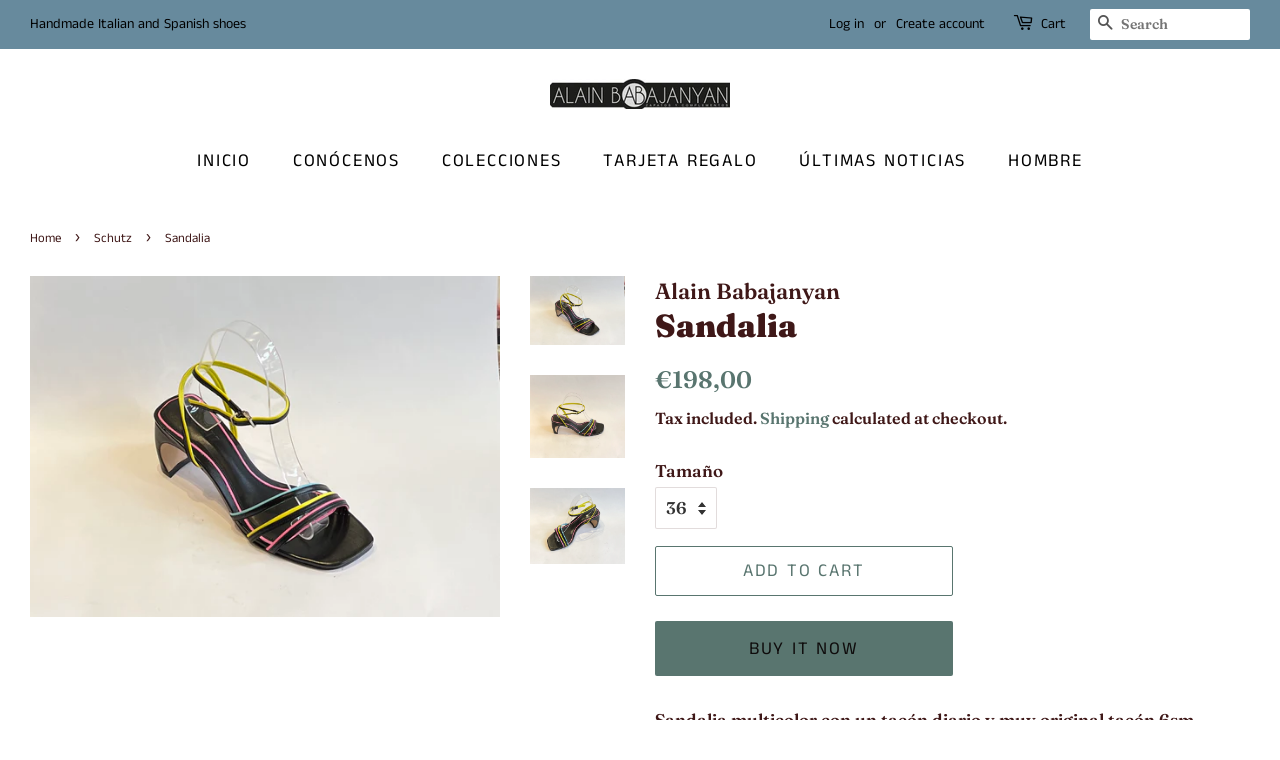

--- FILE ---
content_type: text/html; charset=utf-8
request_url: https://abshoes.es/en/collections/schutz/products/sandalia-3
body_size: 19660
content:
<!doctype html>
<html class="no-js">
<head>

  <!-- Basic page needs ================================================== -->
  <meta charset="utf-8">
  <meta http-equiv="X-UA-Compatible" content="IE=edge,chrome=1">

  
  <link rel="shortcut icon" href="//abshoes.es/cdn/shop/files/91851361-2D8E-447A-86A6-7FFA66CB0DA0_32x32.jpeg?v=1613748894" type="image/png" />
  

  <!-- Title and description ================================================== -->
  <title>
  Sandalia &ndash; Alain Babajanyan 
  </title>

  
  <meta name="description" content="Sandalia multicolor con un tacón diario y muy original tacón 6sm">
  

  <!-- Social meta ================================================== -->
  <!-- /snippets/social-meta-tags.liquid -->




<meta property="og:site_name" content="Alain Babajanyan ">
<meta property="og:url" content="https://abshoes.es/en/products/sandalia-3">
<meta property="og:title" content="Sandalia">
<meta property="og:type" content="product">
<meta property="og:description" content="Sandalia multicolor con un tacón diario y muy original tacón 6sm">

  <meta property="og:price:amount" content="198,00">
  <meta property="og:price:currency" content="EUR">

<meta property="og:image" content="http://abshoes.es/cdn/shop/products/F5E1A1C7-CCEC-4CED-8C27-5B5508D777BE_1200x1200.jpg?v=1677856528"><meta property="og:image" content="http://abshoes.es/cdn/shop/products/3AEADE90-EEA7-42E9-AF7C-7D1AD96A4841_1200x1200.jpg?v=1677856529"><meta property="og:image" content="http://abshoes.es/cdn/shop/products/9F0D2E80-7231-44B9-A65F-291A785184D1_1200x1200.jpg?v=1677856528">
<meta property="og:image:secure_url" content="https://abshoes.es/cdn/shop/products/F5E1A1C7-CCEC-4CED-8C27-5B5508D777BE_1200x1200.jpg?v=1677856528"><meta property="og:image:secure_url" content="https://abshoes.es/cdn/shop/products/3AEADE90-EEA7-42E9-AF7C-7D1AD96A4841_1200x1200.jpg?v=1677856529"><meta property="og:image:secure_url" content="https://abshoes.es/cdn/shop/products/9F0D2E80-7231-44B9-A65F-291A785184D1_1200x1200.jpg?v=1677856528">


<meta name="twitter:card" content="summary_large_image">
<meta name="twitter:title" content="Sandalia">
<meta name="twitter:description" content="Sandalia multicolor con un tacón diario y muy original tacón 6sm">


  <!-- Helpers ================================================== -->
  <link rel="canonical" href="https://abshoes.es/en/products/sandalia-3">
  <meta name="viewport" content="width=device-width,initial-scale=1">
  <meta name="theme-color" content="#59756f">

  <!-- CSS ================================================== -->
  <link href="//abshoes.es/cdn/shop/t/2/assets/timber.scss.css?v=153598745205754790501759260658" rel="stylesheet" type="text/css" media="all" />
  <link href="//abshoes.es/cdn/shop/t/2/assets/theme.scss.css?v=103566350475168981561759260657" rel="stylesheet" type="text/css" media="all" />

  <script>
    window.theme = window.theme || {};

    var theme = {
      strings: {
        addToCart: "Add to Cart",
        soldOut: "Sold Out",
        unavailable: "Unavailable",
        zoomClose: "Close (Esc)",
        zoomPrev: "Previous (Left arrow key)",
        zoomNext: "Next (Right arrow key)",
        addressError: "Error looking up that address",
        addressNoResults: "No results for that address",
        addressQueryLimit: "You have exceeded the Google API usage limit. Consider upgrading to a \u003ca href=\"https:\/\/developers.google.com\/maps\/premium\/usage-limits\"\u003ePremium Plan\u003c\/a\u003e.",
        authError: "There was a problem authenticating your Google Maps API Key."
      },
      settings: {
        // Adding some settings to allow the editor to update correctly when they are changed
        enableWideLayout: true,
        typeAccentTransform: true,
        typeAccentSpacing: true,
        baseFontSize: '17px',
        headerBaseFontSize: '32px',
        accentFontSize: '18px'
      },
      variables: {
        mediaQueryMedium: 'screen and (max-width: 768px)',
        bpSmall: false
      },
      moneyFormat: "€{{amount_with_comma_separator}}"
    }

    document.documentElement.className = document.documentElement.className.replace('no-js', 'supports-js');
  </script>

  <!-- Header hook for plugins ================================================== -->
  <script>window.performance && window.performance.mark && window.performance.mark('shopify.content_for_header.start');</script><meta name="facebook-domain-verification" content="vs8c7v802x5znq0ckdiuxnd7to4xid">
<meta name="facebook-domain-verification" content="pgzg18vf7t8xfqpz1rb6an7dkb6eve">
<meta id="shopify-digital-wallet" name="shopify-digital-wallet" content="/39697612949/digital_wallets/dialog">
<meta name="shopify-checkout-api-token" content="38f3bf0f8b9a35a252ae2547d109be39">
<meta id="in-context-paypal-metadata" data-shop-id="39697612949" data-venmo-supported="false" data-environment="production" data-locale="en_US" data-paypal-v4="true" data-currency="EUR">
<link rel="alternate" hreflang="x-default" href="https://abshoes.es/products/sandalia-3">
<link rel="alternate" hreflang="es" href="https://abshoes.es/products/sandalia-3">
<link rel="alternate" hreflang="en" href="https://abshoes.es/en/products/sandalia-3">
<link rel="alternate" type="application/json+oembed" href="https://abshoes.es/en/products/sandalia-3.oembed">
<script async="async" src="/checkouts/internal/preloads.js?locale=en-ES"></script>
<script id="shopify-features" type="application/json">{"accessToken":"38f3bf0f8b9a35a252ae2547d109be39","betas":["rich-media-storefront-analytics"],"domain":"abshoes.es","predictiveSearch":true,"shopId":39697612949,"locale":"en"}</script>
<script>var Shopify = Shopify || {};
Shopify.shop = "alain-babajanyan.myshopify.com";
Shopify.locale = "en";
Shopify.currency = {"active":"EUR","rate":"1.0"};
Shopify.country = "ES";
Shopify.theme = {"name":"Minimal","id":99877355669,"schema_name":"Minimal","schema_version":"11.7.20","theme_store_id":380,"role":"main"};
Shopify.theme.handle = "null";
Shopify.theme.style = {"id":null,"handle":null};
Shopify.cdnHost = "abshoes.es/cdn";
Shopify.routes = Shopify.routes || {};
Shopify.routes.root = "/en/";</script>
<script type="module">!function(o){(o.Shopify=o.Shopify||{}).modules=!0}(window);</script>
<script>!function(o){function n(){var o=[];function n(){o.push(Array.prototype.slice.apply(arguments))}return n.q=o,n}var t=o.Shopify=o.Shopify||{};t.loadFeatures=n(),t.autoloadFeatures=n()}(window);</script>
<script id="shop-js-analytics" type="application/json">{"pageType":"product"}</script>
<script defer="defer" async type="module" src="//abshoes.es/cdn/shopifycloud/shop-js/modules/v2/client.init-shop-cart-sync_BN7fPSNr.en.esm.js"></script>
<script defer="defer" async type="module" src="//abshoes.es/cdn/shopifycloud/shop-js/modules/v2/chunk.common_Cbph3Kss.esm.js"></script>
<script defer="defer" async type="module" src="//abshoes.es/cdn/shopifycloud/shop-js/modules/v2/chunk.modal_DKumMAJ1.esm.js"></script>
<script type="module">
  await import("//abshoes.es/cdn/shopifycloud/shop-js/modules/v2/client.init-shop-cart-sync_BN7fPSNr.en.esm.js");
await import("//abshoes.es/cdn/shopifycloud/shop-js/modules/v2/chunk.common_Cbph3Kss.esm.js");
await import("//abshoes.es/cdn/shopifycloud/shop-js/modules/v2/chunk.modal_DKumMAJ1.esm.js");

  window.Shopify.SignInWithShop?.initShopCartSync?.({"fedCMEnabled":true,"windoidEnabled":true});

</script>
<script>(function() {
  var isLoaded = false;
  function asyncLoad() {
    if (isLoaded) return;
    isLoaded = true;
    var urls = ["https:\/\/gtranslate.io\/shopify\/gtranslate.js?shop=alain-babajanyan.myshopify.com"];
    for (var i = 0; i < urls.length; i++) {
      var s = document.createElement('script');
      s.type = 'text/javascript';
      s.async = true;
      s.src = urls[i];
      var x = document.getElementsByTagName('script')[0];
      x.parentNode.insertBefore(s, x);
    }
  };
  if(window.attachEvent) {
    window.attachEvent('onload', asyncLoad);
  } else {
    window.addEventListener('load', asyncLoad, false);
  }
})();</script>
<script id="__st">var __st={"a":39697612949,"offset":3600,"reqid":"305079a1-7e0d-4946-95c5-2d03ead1ea0d-1769990457","pageurl":"abshoes.es\/en\/collections\/schutz\/products\/sandalia-3","u":"157cc4591377","p":"product","rtyp":"product","rid":7848153481365};</script>
<script>window.ShopifyPaypalV4VisibilityTracking = true;</script>
<script id="captcha-bootstrap">!function(){'use strict';const t='contact',e='account',n='new_comment',o=[[t,t],['blogs',n],['comments',n],[t,'customer']],c=[[e,'customer_login'],[e,'guest_login'],[e,'recover_customer_password'],[e,'create_customer']],r=t=>t.map((([t,e])=>`form[action*='/${t}']:not([data-nocaptcha='true']) input[name='form_type'][value='${e}']`)).join(','),a=t=>()=>t?[...document.querySelectorAll(t)].map((t=>t.form)):[];function s(){const t=[...o],e=r(t);return a(e)}const i='password',u='form_key',d=['recaptcha-v3-token','g-recaptcha-response','h-captcha-response',i],f=()=>{try{return window.sessionStorage}catch{return}},m='__shopify_v',_=t=>t.elements[u];function p(t,e,n=!1){try{const o=window.sessionStorage,c=JSON.parse(o.getItem(e)),{data:r}=function(t){const{data:e,action:n}=t;return t[m]||n?{data:e,action:n}:{data:t,action:n}}(c);for(const[e,n]of Object.entries(r))t.elements[e]&&(t.elements[e].value=n);n&&o.removeItem(e)}catch(o){console.error('form repopulation failed',{error:o})}}const l='form_type',E='cptcha';function T(t){t.dataset[E]=!0}const w=window,h=w.document,L='Shopify',v='ce_forms',y='captcha';let A=!1;((t,e)=>{const n=(g='f06e6c50-85a8-45c8-87d0-21a2b65856fe',I='https://cdn.shopify.com/shopifycloud/storefront-forms-hcaptcha/ce_storefront_forms_captcha_hcaptcha.v1.5.2.iife.js',D={infoText:'Protected by hCaptcha',privacyText:'Privacy',termsText:'Terms'},(t,e,n)=>{const o=w[L][v],c=o.bindForm;if(c)return c(t,g,e,D).then(n);var r;o.q.push([[t,g,e,D],n]),r=I,A||(h.body.append(Object.assign(h.createElement('script'),{id:'captcha-provider',async:!0,src:r})),A=!0)});var g,I,D;w[L]=w[L]||{},w[L][v]=w[L][v]||{},w[L][v].q=[],w[L][y]=w[L][y]||{},w[L][y].protect=function(t,e){n(t,void 0,e),T(t)},Object.freeze(w[L][y]),function(t,e,n,w,h,L){const[v,y,A,g]=function(t,e,n){const i=e?o:[],u=t?c:[],d=[...i,...u],f=r(d),m=r(i),_=r(d.filter((([t,e])=>n.includes(e))));return[a(f),a(m),a(_),s()]}(w,h,L),I=t=>{const e=t.target;return e instanceof HTMLFormElement?e:e&&e.form},D=t=>v().includes(t);t.addEventListener('submit',(t=>{const e=I(t);if(!e)return;const n=D(e)&&!e.dataset.hcaptchaBound&&!e.dataset.recaptchaBound,o=_(e),c=g().includes(e)&&(!o||!o.value);(n||c)&&t.preventDefault(),c&&!n&&(function(t){try{if(!f())return;!function(t){const e=f();if(!e)return;const n=_(t);if(!n)return;const o=n.value;o&&e.removeItem(o)}(t);const e=Array.from(Array(32),(()=>Math.random().toString(36)[2])).join('');!function(t,e){_(t)||t.append(Object.assign(document.createElement('input'),{type:'hidden',name:u})),t.elements[u].value=e}(t,e),function(t,e){const n=f();if(!n)return;const o=[...t.querySelectorAll(`input[type='${i}']`)].map((({name:t})=>t)),c=[...d,...o],r={};for(const[a,s]of new FormData(t).entries())c.includes(a)||(r[a]=s);n.setItem(e,JSON.stringify({[m]:1,action:t.action,data:r}))}(t,e)}catch(e){console.error('failed to persist form',e)}}(e),e.submit())}));const S=(t,e)=>{t&&!t.dataset[E]&&(n(t,e.some((e=>e===t))),T(t))};for(const o of['focusin','change'])t.addEventListener(o,(t=>{const e=I(t);D(e)&&S(e,y())}));const B=e.get('form_key'),M=e.get(l),P=B&&M;t.addEventListener('DOMContentLoaded',(()=>{const t=y();if(P)for(const e of t)e.elements[l].value===M&&p(e,B);[...new Set([...A(),...v().filter((t=>'true'===t.dataset.shopifyCaptcha))])].forEach((e=>S(e,t)))}))}(h,new URLSearchParams(w.location.search),n,t,e,['guest_login'])})(!0,!0)}();</script>
<script integrity="sha256-4kQ18oKyAcykRKYeNunJcIwy7WH5gtpwJnB7kiuLZ1E=" data-source-attribution="shopify.loadfeatures" defer="defer" src="//abshoes.es/cdn/shopifycloud/storefront/assets/storefront/load_feature-a0a9edcb.js" crossorigin="anonymous"></script>
<script data-source-attribution="shopify.dynamic_checkout.dynamic.init">var Shopify=Shopify||{};Shopify.PaymentButton=Shopify.PaymentButton||{isStorefrontPortableWallets:!0,init:function(){window.Shopify.PaymentButton.init=function(){};var t=document.createElement("script");t.src="https://abshoes.es/cdn/shopifycloud/portable-wallets/latest/portable-wallets.en.js",t.type="module",document.head.appendChild(t)}};
</script>
<script data-source-attribution="shopify.dynamic_checkout.buyer_consent">
  function portableWalletsHideBuyerConsent(e){var t=document.getElementById("shopify-buyer-consent"),n=document.getElementById("shopify-subscription-policy-button");t&&n&&(t.classList.add("hidden"),t.setAttribute("aria-hidden","true"),n.removeEventListener("click",e))}function portableWalletsShowBuyerConsent(e){var t=document.getElementById("shopify-buyer-consent"),n=document.getElementById("shopify-subscription-policy-button");t&&n&&(t.classList.remove("hidden"),t.removeAttribute("aria-hidden"),n.addEventListener("click",e))}window.Shopify?.PaymentButton&&(window.Shopify.PaymentButton.hideBuyerConsent=portableWalletsHideBuyerConsent,window.Shopify.PaymentButton.showBuyerConsent=portableWalletsShowBuyerConsent);
</script>
<script>
  function portableWalletsCleanup(e){e&&e.src&&console.error("Failed to load portable wallets script "+e.src);var t=document.querySelectorAll("shopify-accelerated-checkout .shopify-payment-button__skeleton, shopify-accelerated-checkout-cart .wallet-cart-button__skeleton"),e=document.getElementById("shopify-buyer-consent");for(let e=0;e<t.length;e++)t[e].remove();e&&e.remove()}function portableWalletsNotLoadedAsModule(e){e instanceof ErrorEvent&&"string"==typeof e.message&&e.message.includes("import.meta")&&"string"==typeof e.filename&&e.filename.includes("portable-wallets")&&(window.removeEventListener("error",portableWalletsNotLoadedAsModule),window.Shopify.PaymentButton.failedToLoad=e,"loading"===document.readyState?document.addEventListener("DOMContentLoaded",window.Shopify.PaymentButton.init):window.Shopify.PaymentButton.init())}window.addEventListener("error",portableWalletsNotLoadedAsModule);
</script>

<script type="module" src="https://abshoes.es/cdn/shopifycloud/portable-wallets/latest/portable-wallets.en.js" onError="portableWalletsCleanup(this)" crossorigin="anonymous"></script>
<script nomodule>
  document.addEventListener("DOMContentLoaded", portableWalletsCleanup);
</script>

<link id="shopify-accelerated-checkout-styles" rel="stylesheet" media="screen" href="https://abshoes.es/cdn/shopifycloud/portable-wallets/latest/accelerated-checkout-backwards-compat.css" crossorigin="anonymous">
<style id="shopify-accelerated-checkout-cart">
        #shopify-buyer-consent {
  margin-top: 1em;
  display: inline-block;
  width: 100%;
}

#shopify-buyer-consent.hidden {
  display: none;
}

#shopify-subscription-policy-button {
  background: none;
  border: none;
  padding: 0;
  text-decoration: underline;
  font-size: inherit;
  cursor: pointer;
}

#shopify-subscription-policy-button::before {
  box-shadow: none;
}

      </style>

<script>window.performance && window.performance.mark && window.performance.mark('shopify.content_for_header.end');</script>

  <script src="//abshoes.es/cdn/shop/t/2/assets/jquery-2.2.3.min.js?v=58211863146907186831590512823" type="text/javascript"></script>

  <script src="//abshoes.es/cdn/shop/t/2/assets/lazysizes.min.js?v=155223123402716617051590512824" async="async"></script>

  
  

<link href="https://monorail-edge.shopifysvc.com" rel="dns-prefetch">
<script>(function(){if ("sendBeacon" in navigator && "performance" in window) {try {var session_token_from_headers = performance.getEntriesByType('navigation')[0].serverTiming.find(x => x.name == '_s').description;} catch {var session_token_from_headers = undefined;}var session_cookie_matches = document.cookie.match(/_shopify_s=([^;]*)/);var session_token_from_cookie = session_cookie_matches && session_cookie_matches.length === 2 ? session_cookie_matches[1] : "";var session_token = session_token_from_headers || session_token_from_cookie || "";function handle_abandonment_event(e) {var entries = performance.getEntries().filter(function(entry) {return /monorail-edge.shopifysvc.com/.test(entry.name);});if (!window.abandonment_tracked && entries.length === 0) {window.abandonment_tracked = true;var currentMs = Date.now();var navigation_start = performance.timing.navigationStart;var payload = {shop_id: 39697612949,url: window.location.href,navigation_start,duration: currentMs - navigation_start,session_token,page_type: "product"};window.navigator.sendBeacon("https://monorail-edge.shopifysvc.com/v1/produce", JSON.stringify({schema_id: "online_store_buyer_site_abandonment/1.1",payload: payload,metadata: {event_created_at_ms: currentMs,event_sent_at_ms: currentMs}}));}}window.addEventListener('pagehide', handle_abandonment_event);}}());</script>
<script id="web-pixels-manager-setup">(function e(e,d,r,n,o){if(void 0===o&&(o={}),!Boolean(null===(a=null===(i=window.Shopify)||void 0===i?void 0:i.analytics)||void 0===a?void 0:a.replayQueue)){var i,a;window.Shopify=window.Shopify||{};var t=window.Shopify;t.analytics=t.analytics||{};var s=t.analytics;s.replayQueue=[],s.publish=function(e,d,r){return s.replayQueue.push([e,d,r]),!0};try{self.performance.mark("wpm:start")}catch(e){}var l=function(){var e={modern:/Edge?\/(1{2}[4-9]|1[2-9]\d|[2-9]\d{2}|\d{4,})\.\d+(\.\d+|)|Firefox\/(1{2}[4-9]|1[2-9]\d|[2-9]\d{2}|\d{4,})\.\d+(\.\d+|)|Chrom(ium|e)\/(9{2}|\d{3,})\.\d+(\.\d+|)|(Maci|X1{2}).+ Version\/(15\.\d+|(1[6-9]|[2-9]\d|\d{3,})\.\d+)([,.]\d+|)( \(\w+\)|)( Mobile\/\w+|) Safari\/|Chrome.+OPR\/(9{2}|\d{3,})\.\d+\.\d+|(CPU[ +]OS|iPhone[ +]OS|CPU[ +]iPhone|CPU IPhone OS|CPU iPad OS)[ +]+(15[._]\d+|(1[6-9]|[2-9]\d|\d{3,})[._]\d+)([._]\d+|)|Android:?[ /-](13[3-9]|1[4-9]\d|[2-9]\d{2}|\d{4,})(\.\d+|)(\.\d+|)|Android.+Firefox\/(13[5-9]|1[4-9]\d|[2-9]\d{2}|\d{4,})\.\d+(\.\d+|)|Android.+Chrom(ium|e)\/(13[3-9]|1[4-9]\d|[2-9]\d{2}|\d{4,})\.\d+(\.\d+|)|SamsungBrowser\/([2-9]\d|\d{3,})\.\d+/,legacy:/Edge?\/(1[6-9]|[2-9]\d|\d{3,})\.\d+(\.\d+|)|Firefox\/(5[4-9]|[6-9]\d|\d{3,})\.\d+(\.\d+|)|Chrom(ium|e)\/(5[1-9]|[6-9]\d|\d{3,})\.\d+(\.\d+|)([\d.]+$|.*Safari\/(?![\d.]+ Edge\/[\d.]+$))|(Maci|X1{2}).+ Version\/(10\.\d+|(1[1-9]|[2-9]\d|\d{3,})\.\d+)([,.]\d+|)( \(\w+\)|)( Mobile\/\w+|) Safari\/|Chrome.+OPR\/(3[89]|[4-9]\d|\d{3,})\.\d+\.\d+|(CPU[ +]OS|iPhone[ +]OS|CPU[ +]iPhone|CPU IPhone OS|CPU iPad OS)[ +]+(10[._]\d+|(1[1-9]|[2-9]\d|\d{3,})[._]\d+)([._]\d+|)|Android:?[ /-](13[3-9]|1[4-9]\d|[2-9]\d{2}|\d{4,})(\.\d+|)(\.\d+|)|Mobile Safari.+OPR\/([89]\d|\d{3,})\.\d+\.\d+|Android.+Firefox\/(13[5-9]|1[4-9]\d|[2-9]\d{2}|\d{4,})\.\d+(\.\d+|)|Android.+Chrom(ium|e)\/(13[3-9]|1[4-9]\d|[2-9]\d{2}|\d{4,})\.\d+(\.\d+|)|Android.+(UC? ?Browser|UCWEB|U3)[ /]?(15\.([5-9]|\d{2,})|(1[6-9]|[2-9]\d|\d{3,})\.\d+)\.\d+|SamsungBrowser\/(5\.\d+|([6-9]|\d{2,})\.\d+)|Android.+MQ{2}Browser\/(14(\.(9|\d{2,})|)|(1[5-9]|[2-9]\d|\d{3,})(\.\d+|))(\.\d+|)|K[Aa][Ii]OS\/(3\.\d+|([4-9]|\d{2,})\.\d+)(\.\d+|)/},d=e.modern,r=e.legacy,n=navigator.userAgent;return n.match(d)?"modern":n.match(r)?"legacy":"unknown"}(),u="modern"===l?"modern":"legacy",c=(null!=n?n:{modern:"",legacy:""})[u],f=function(e){return[e.baseUrl,"/wpm","/b",e.hashVersion,"modern"===e.buildTarget?"m":"l",".js"].join("")}({baseUrl:d,hashVersion:r,buildTarget:u}),m=function(e){var d=e.version,r=e.bundleTarget,n=e.surface,o=e.pageUrl,i=e.monorailEndpoint;return{emit:function(e){var a=e.status,t=e.errorMsg,s=(new Date).getTime(),l=JSON.stringify({metadata:{event_sent_at_ms:s},events:[{schema_id:"web_pixels_manager_load/3.1",payload:{version:d,bundle_target:r,page_url:o,status:a,surface:n,error_msg:t},metadata:{event_created_at_ms:s}}]});if(!i)return console&&console.warn&&console.warn("[Web Pixels Manager] No Monorail endpoint provided, skipping logging."),!1;try{return self.navigator.sendBeacon.bind(self.navigator)(i,l)}catch(e){}var u=new XMLHttpRequest;try{return u.open("POST",i,!0),u.setRequestHeader("Content-Type","text/plain"),u.send(l),!0}catch(e){return console&&console.warn&&console.warn("[Web Pixels Manager] Got an unhandled error while logging to Monorail."),!1}}}}({version:r,bundleTarget:l,surface:e.surface,pageUrl:self.location.href,monorailEndpoint:e.monorailEndpoint});try{o.browserTarget=l,function(e){var d=e.src,r=e.async,n=void 0===r||r,o=e.onload,i=e.onerror,a=e.sri,t=e.scriptDataAttributes,s=void 0===t?{}:t,l=document.createElement("script"),u=document.querySelector("head"),c=document.querySelector("body");if(l.async=n,l.src=d,a&&(l.integrity=a,l.crossOrigin="anonymous"),s)for(var f in s)if(Object.prototype.hasOwnProperty.call(s,f))try{l.dataset[f]=s[f]}catch(e){}if(o&&l.addEventListener("load",o),i&&l.addEventListener("error",i),u)u.appendChild(l);else{if(!c)throw new Error("Did not find a head or body element to append the script");c.appendChild(l)}}({src:f,async:!0,onload:function(){if(!function(){var e,d;return Boolean(null===(d=null===(e=window.Shopify)||void 0===e?void 0:e.analytics)||void 0===d?void 0:d.initialized)}()){var d=window.webPixelsManager.init(e)||void 0;if(d){var r=window.Shopify.analytics;r.replayQueue.forEach((function(e){var r=e[0],n=e[1],o=e[2];d.publishCustomEvent(r,n,o)})),r.replayQueue=[],r.publish=d.publishCustomEvent,r.visitor=d.visitor,r.initialized=!0}}},onerror:function(){return m.emit({status:"failed",errorMsg:"".concat(f," has failed to load")})},sri:function(e){var d=/^sha384-[A-Za-z0-9+/=]+$/;return"string"==typeof e&&d.test(e)}(c)?c:"",scriptDataAttributes:o}),m.emit({status:"loading"})}catch(e){m.emit({status:"failed",errorMsg:(null==e?void 0:e.message)||"Unknown error"})}}})({shopId: 39697612949,storefrontBaseUrl: "https://abshoes.es",extensionsBaseUrl: "https://extensions.shopifycdn.com/cdn/shopifycloud/web-pixels-manager",monorailEndpoint: "https://monorail-edge.shopifysvc.com/unstable/produce_batch",surface: "storefront-renderer",enabledBetaFlags: ["2dca8a86"],webPixelsConfigList: [{"id":"943128918","configuration":"{\"config\":\"{\\\"pixel_id\\\":\\\"G-FMCC1KS31N\\\",\\\"gtag_events\\\":[{\\\"type\\\":\\\"purchase\\\",\\\"action_label\\\":\\\"G-FMCC1KS31N\\\"},{\\\"type\\\":\\\"page_view\\\",\\\"action_label\\\":\\\"G-FMCC1KS31N\\\"},{\\\"type\\\":\\\"view_item\\\",\\\"action_label\\\":\\\"G-FMCC1KS31N\\\"},{\\\"type\\\":\\\"search\\\",\\\"action_label\\\":\\\"G-FMCC1KS31N\\\"},{\\\"type\\\":\\\"add_to_cart\\\",\\\"action_label\\\":\\\"G-FMCC1KS31N\\\"},{\\\"type\\\":\\\"begin_checkout\\\",\\\"action_label\\\":\\\"G-FMCC1KS31N\\\"},{\\\"type\\\":\\\"add_payment_info\\\",\\\"action_label\\\":\\\"G-FMCC1KS31N\\\"}],\\\"enable_monitoring_mode\\\":false}\"}","eventPayloadVersion":"v1","runtimeContext":"OPEN","scriptVersion":"b2a88bafab3e21179ed38636efcd8a93","type":"APP","apiClientId":1780363,"privacyPurposes":[],"dataSharingAdjustments":{"protectedCustomerApprovalScopes":["read_customer_address","read_customer_email","read_customer_name","read_customer_personal_data","read_customer_phone"]}},{"id":"298844502","configuration":"{\"pixel_id\":\"2665399263682273\",\"pixel_type\":\"facebook_pixel\",\"metaapp_system_user_token\":\"-\"}","eventPayloadVersion":"v1","runtimeContext":"OPEN","scriptVersion":"ca16bc87fe92b6042fbaa3acc2fbdaa6","type":"APP","apiClientId":2329312,"privacyPurposes":["ANALYTICS","MARKETING","SALE_OF_DATA"],"dataSharingAdjustments":{"protectedCustomerApprovalScopes":["read_customer_address","read_customer_email","read_customer_name","read_customer_personal_data","read_customer_phone"]}},{"id":"199131478","eventPayloadVersion":"v1","runtimeContext":"LAX","scriptVersion":"1","type":"CUSTOM","privacyPurposes":["ANALYTICS"],"name":"Google Analytics tag (migrated)"},{"id":"shopify-app-pixel","configuration":"{}","eventPayloadVersion":"v1","runtimeContext":"STRICT","scriptVersion":"0450","apiClientId":"shopify-pixel","type":"APP","privacyPurposes":["ANALYTICS","MARKETING"]},{"id":"shopify-custom-pixel","eventPayloadVersion":"v1","runtimeContext":"LAX","scriptVersion":"0450","apiClientId":"shopify-pixel","type":"CUSTOM","privacyPurposes":["ANALYTICS","MARKETING"]}],isMerchantRequest: false,initData: {"shop":{"name":"Alain Babajanyan ","paymentSettings":{"currencyCode":"EUR"},"myshopifyDomain":"alain-babajanyan.myshopify.com","countryCode":"ES","storefrontUrl":"https:\/\/abshoes.es\/en"},"customer":null,"cart":null,"checkout":null,"productVariants":[{"price":{"amount":198.0,"currencyCode":"EUR"},"product":{"title":"Sandalia","vendor":"Alain Babajanyan","id":"7848153481365","untranslatedTitle":"Sandalia","url":"\/en\/products\/sandalia-3","type":"sandalia"},"id":"43281179148437","image":{"src":"\/\/abshoes.es\/cdn\/shop\/products\/F5E1A1C7-CCEC-4CED-8C27-5B5508D777BE.jpg?v=1677856528"},"sku":"40002","title":"36","untranslatedTitle":"36"},{"price":{"amount":198.0,"currencyCode":"EUR"},"product":{"title":"Sandalia","vendor":"Alain Babajanyan","id":"7848153481365","untranslatedTitle":"Sandalia","url":"\/en\/products\/sandalia-3","type":"sandalia"},"id":"43281179181205","image":{"src":"\/\/abshoes.es\/cdn\/shop\/products\/F5E1A1C7-CCEC-4CED-8C27-5B5508D777BE.jpg?v=1677856528"},"sku":"40003","title":"37","untranslatedTitle":"37"},{"price":{"amount":198.0,"currencyCode":"EUR"},"product":{"title":"Sandalia","vendor":"Alain Babajanyan","id":"7848153481365","untranslatedTitle":"Sandalia","url":"\/en\/products\/sandalia-3","type":"sandalia"},"id":"43281179213973","image":{"src":"\/\/abshoes.es\/cdn\/shop\/products\/F5E1A1C7-CCEC-4CED-8C27-5B5508D777BE.jpg?v=1677856528"},"sku":"40004","title":"38","untranslatedTitle":"38"},{"price":{"amount":198.0,"currencyCode":"EUR"},"product":{"title":"Sandalia","vendor":"Alain Babajanyan","id":"7848153481365","untranslatedTitle":"Sandalia","url":"\/en\/products\/sandalia-3","type":"sandalia"},"id":"43281179246741","image":{"src":"\/\/abshoes.es\/cdn\/shop\/products\/F5E1A1C7-CCEC-4CED-8C27-5B5508D777BE.jpg?v=1677856528"},"sku":"40005","title":"39","untranslatedTitle":"39"},{"price":{"amount":198.0,"currencyCode":"EUR"},"product":{"title":"Sandalia","vendor":"Alain Babajanyan","id":"7848153481365","untranslatedTitle":"Sandalia","url":"\/en\/products\/sandalia-3","type":"sandalia"},"id":"43281179279509","image":{"src":"\/\/abshoes.es\/cdn\/shop\/products\/F5E1A1C7-CCEC-4CED-8C27-5B5508D777BE.jpg?v=1677856528"},"sku":"40006","title":"40","untranslatedTitle":"40"}],"purchasingCompany":null},},"https://abshoes.es/cdn","1d2a099fw23dfb22ep557258f5m7a2edbae",{"modern":"","legacy":""},{"shopId":"39697612949","storefrontBaseUrl":"https:\/\/abshoes.es","extensionBaseUrl":"https:\/\/extensions.shopifycdn.com\/cdn\/shopifycloud\/web-pixels-manager","surface":"storefront-renderer","enabledBetaFlags":"[\"2dca8a86\"]","isMerchantRequest":"false","hashVersion":"1d2a099fw23dfb22ep557258f5m7a2edbae","publish":"custom","events":"[[\"page_viewed\",{}],[\"product_viewed\",{\"productVariant\":{\"price\":{\"amount\":198.0,\"currencyCode\":\"EUR\"},\"product\":{\"title\":\"Sandalia\",\"vendor\":\"Alain Babajanyan\",\"id\":\"7848153481365\",\"untranslatedTitle\":\"Sandalia\",\"url\":\"\/en\/products\/sandalia-3\",\"type\":\"sandalia\"},\"id\":\"43281179148437\",\"image\":{\"src\":\"\/\/abshoes.es\/cdn\/shop\/products\/F5E1A1C7-CCEC-4CED-8C27-5B5508D777BE.jpg?v=1677856528\"},\"sku\":\"40002\",\"title\":\"36\",\"untranslatedTitle\":\"36\"}}]]"});</script><script>
  window.ShopifyAnalytics = window.ShopifyAnalytics || {};
  window.ShopifyAnalytics.meta = window.ShopifyAnalytics.meta || {};
  window.ShopifyAnalytics.meta.currency = 'EUR';
  var meta = {"product":{"id":7848153481365,"gid":"gid:\/\/shopify\/Product\/7848153481365","vendor":"Alain Babajanyan","type":"sandalia","handle":"sandalia-3","variants":[{"id":43281179148437,"price":19800,"name":"Sandalia - 36","public_title":"36","sku":"40002"},{"id":43281179181205,"price":19800,"name":"Sandalia - 37","public_title":"37","sku":"40003"},{"id":43281179213973,"price":19800,"name":"Sandalia - 38","public_title":"38","sku":"40004"},{"id":43281179246741,"price":19800,"name":"Sandalia - 39","public_title":"39","sku":"40005"},{"id":43281179279509,"price":19800,"name":"Sandalia - 40","public_title":"40","sku":"40006"}],"remote":false},"page":{"pageType":"product","resourceType":"product","resourceId":7848153481365,"requestId":"305079a1-7e0d-4946-95c5-2d03ead1ea0d-1769990457"}};
  for (var attr in meta) {
    window.ShopifyAnalytics.meta[attr] = meta[attr];
  }
</script>
<script class="analytics">
  (function () {
    var customDocumentWrite = function(content) {
      var jquery = null;

      if (window.jQuery) {
        jquery = window.jQuery;
      } else if (window.Checkout && window.Checkout.$) {
        jquery = window.Checkout.$;
      }

      if (jquery) {
        jquery('body').append(content);
      }
    };

    var hasLoggedConversion = function(token) {
      if (token) {
        return document.cookie.indexOf('loggedConversion=' + token) !== -1;
      }
      return false;
    }

    var setCookieIfConversion = function(token) {
      if (token) {
        var twoMonthsFromNow = new Date(Date.now());
        twoMonthsFromNow.setMonth(twoMonthsFromNow.getMonth() + 2);

        document.cookie = 'loggedConversion=' + token + '; expires=' + twoMonthsFromNow;
      }
    }

    var trekkie = window.ShopifyAnalytics.lib = window.trekkie = window.trekkie || [];
    if (trekkie.integrations) {
      return;
    }
    trekkie.methods = [
      'identify',
      'page',
      'ready',
      'track',
      'trackForm',
      'trackLink'
    ];
    trekkie.factory = function(method) {
      return function() {
        var args = Array.prototype.slice.call(arguments);
        args.unshift(method);
        trekkie.push(args);
        return trekkie;
      };
    };
    for (var i = 0; i < trekkie.methods.length; i++) {
      var key = trekkie.methods[i];
      trekkie[key] = trekkie.factory(key);
    }
    trekkie.load = function(config) {
      trekkie.config = config || {};
      trekkie.config.initialDocumentCookie = document.cookie;
      var first = document.getElementsByTagName('script')[0];
      var script = document.createElement('script');
      script.type = 'text/javascript';
      script.onerror = function(e) {
        var scriptFallback = document.createElement('script');
        scriptFallback.type = 'text/javascript';
        scriptFallback.onerror = function(error) {
                var Monorail = {
      produce: function produce(monorailDomain, schemaId, payload) {
        var currentMs = new Date().getTime();
        var event = {
          schema_id: schemaId,
          payload: payload,
          metadata: {
            event_created_at_ms: currentMs,
            event_sent_at_ms: currentMs
          }
        };
        return Monorail.sendRequest("https://" + monorailDomain + "/v1/produce", JSON.stringify(event));
      },
      sendRequest: function sendRequest(endpointUrl, payload) {
        // Try the sendBeacon API
        if (window && window.navigator && typeof window.navigator.sendBeacon === 'function' && typeof window.Blob === 'function' && !Monorail.isIos12()) {
          var blobData = new window.Blob([payload], {
            type: 'text/plain'
          });

          if (window.navigator.sendBeacon(endpointUrl, blobData)) {
            return true;
          } // sendBeacon was not successful

        } // XHR beacon

        var xhr = new XMLHttpRequest();

        try {
          xhr.open('POST', endpointUrl);
          xhr.setRequestHeader('Content-Type', 'text/plain');
          xhr.send(payload);
        } catch (e) {
          console.log(e);
        }

        return false;
      },
      isIos12: function isIos12() {
        return window.navigator.userAgent.lastIndexOf('iPhone; CPU iPhone OS 12_') !== -1 || window.navigator.userAgent.lastIndexOf('iPad; CPU OS 12_') !== -1;
      }
    };
    Monorail.produce('monorail-edge.shopifysvc.com',
      'trekkie_storefront_load_errors/1.1',
      {shop_id: 39697612949,
      theme_id: 99877355669,
      app_name: "storefront",
      context_url: window.location.href,
      source_url: "//abshoes.es/cdn/s/trekkie.storefront.c59ea00e0474b293ae6629561379568a2d7c4bba.min.js"});

        };
        scriptFallback.async = true;
        scriptFallback.src = '//abshoes.es/cdn/s/trekkie.storefront.c59ea00e0474b293ae6629561379568a2d7c4bba.min.js';
        first.parentNode.insertBefore(scriptFallback, first);
      };
      script.async = true;
      script.src = '//abshoes.es/cdn/s/trekkie.storefront.c59ea00e0474b293ae6629561379568a2d7c4bba.min.js';
      first.parentNode.insertBefore(script, first);
    };
    trekkie.load(
      {"Trekkie":{"appName":"storefront","development":false,"defaultAttributes":{"shopId":39697612949,"isMerchantRequest":null,"themeId":99877355669,"themeCityHash":"9380807202767990173","contentLanguage":"en","currency":"EUR","eventMetadataId":"004c6929-6621-4f94-8cd6-dba68ac557e3"},"isServerSideCookieWritingEnabled":true,"monorailRegion":"shop_domain","enabledBetaFlags":["65f19447","b5387b81"]},"Session Attribution":{},"S2S":{"facebookCapiEnabled":true,"source":"trekkie-storefront-renderer","apiClientId":580111}}
    );

    var loaded = false;
    trekkie.ready(function() {
      if (loaded) return;
      loaded = true;

      window.ShopifyAnalytics.lib = window.trekkie;

      var originalDocumentWrite = document.write;
      document.write = customDocumentWrite;
      try { window.ShopifyAnalytics.merchantGoogleAnalytics.call(this); } catch(error) {};
      document.write = originalDocumentWrite;

      window.ShopifyAnalytics.lib.page(null,{"pageType":"product","resourceType":"product","resourceId":7848153481365,"requestId":"305079a1-7e0d-4946-95c5-2d03ead1ea0d-1769990457","shopifyEmitted":true});

      var match = window.location.pathname.match(/checkouts\/(.+)\/(thank_you|post_purchase)/)
      var token = match? match[1]: undefined;
      if (!hasLoggedConversion(token)) {
        setCookieIfConversion(token);
        window.ShopifyAnalytics.lib.track("Viewed Product",{"currency":"EUR","variantId":43281179148437,"productId":7848153481365,"productGid":"gid:\/\/shopify\/Product\/7848153481365","name":"Sandalia - 36","price":"198.00","sku":"40002","brand":"Alain Babajanyan","variant":"36","category":"sandalia","nonInteraction":true,"remote":false},undefined,undefined,{"shopifyEmitted":true});
      window.ShopifyAnalytics.lib.track("monorail:\/\/trekkie_storefront_viewed_product\/1.1",{"currency":"EUR","variantId":43281179148437,"productId":7848153481365,"productGid":"gid:\/\/shopify\/Product\/7848153481365","name":"Sandalia - 36","price":"198.00","sku":"40002","brand":"Alain Babajanyan","variant":"36","category":"sandalia","nonInteraction":true,"remote":false,"referer":"https:\/\/abshoes.es\/en\/collections\/schutz\/products\/sandalia-3"});
      }
    });


        var eventsListenerScript = document.createElement('script');
        eventsListenerScript.async = true;
        eventsListenerScript.src = "//abshoes.es/cdn/shopifycloud/storefront/assets/shop_events_listener-3da45d37.js";
        document.getElementsByTagName('head')[0].appendChild(eventsListenerScript);

})();</script>
  <script>
  if (!window.ga || (window.ga && typeof window.ga !== 'function')) {
    window.ga = function ga() {
      (window.ga.q = window.ga.q || []).push(arguments);
      if (window.Shopify && window.Shopify.analytics && typeof window.Shopify.analytics.publish === 'function') {
        window.Shopify.analytics.publish("ga_stub_called", {}, {sendTo: "google_osp_migration"});
      }
      console.error("Shopify's Google Analytics stub called with:", Array.from(arguments), "\nSee https://help.shopify.com/manual/promoting-marketing/pixels/pixel-migration#google for more information.");
    };
    if (window.Shopify && window.Shopify.analytics && typeof window.Shopify.analytics.publish === 'function') {
      window.Shopify.analytics.publish("ga_stub_initialized", {}, {sendTo: "google_osp_migration"});
    }
  }
</script>
<script
  defer
  src="https://abshoes.es/cdn/shopifycloud/perf-kit/shopify-perf-kit-3.1.0.min.js"
  data-application="storefront-renderer"
  data-shop-id="39697612949"
  data-render-region="gcp-us-east1"
  data-page-type="product"
  data-theme-instance-id="99877355669"
  data-theme-name="Minimal"
  data-theme-version="11.7.20"
  data-monorail-region="shop_domain"
  data-resource-timing-sampling-rate="10"
  data-shs="true"
  data-shs-beacon="true"
  data-shs-export-with-fetch="true"
  data-shs-logs-sample-rate="1"
  data-shs-beacon-endpoint="https://abshoes.es/api/collect"
></script>
</head>

<body id="sandalia" class="template-product">

  <div id="shopify-section-header" class="shopify-section"><style>
  .logo__image-wrapper {
    max-width: 180px;
  }
  /*================= If logo is above navigation ================== */
  
    .site-nav {
      
      margin-top: 30px;
    }

    
      .logo__image-wrapper {
        margin: 0 auto;
      }
    
  

  /*============ If logo is on the same line as navigation ============ */
  


  
</style>

<div data-section-id="header" data-section-type="header-section">
  <div class="header-bar">
    <div class="wrapper medium-down--hide">
      <div class="post-large--display-table">

        
          <div class="header-bar__left post-large--display-table-cell">

            

            

            
              <div class="header-bar__module header-bar__message">
                
                  <a href="/en/collections">
                
                  Handmade Italian and Spanish shoes
                
                  </a>
                
              </div>
            

          </div>
        

        <div class="header-bar__right post-large--display-table-cell">

          
            <ul class="header-bar__module header-bar__module--list">
              
                <li>
                  <a href="/en/account/login" id="customer_login_link">Log in</a>
                </li>
                <li>or</li>
                <li>
                  <a href="/en/account/register" id="customer_register_link">Create account</a>
                </li>
              
            </ul>
          

          <div class="header-bar__module">
            <span class="header-bar__sep" aria-hidden="true"></span>
            <a href="/en/cart" class="cart-page-link">
              <span class="icon icon-cart header-bar__cart-icon" aria-hidden="true"></span>
            </a>
          </div>

          <div class="header-bar__module">
            <a href="/en/cart" class="cart-page-link">
              Cart
              <span class="cart-count header-bar__cart-count hidden-count">0</span>
            </a>
          </div>

          
            
              <div class="header-bar__module header-bar__search">
                


  <form action="/en/search" method="get" class="header-bar__search-form clearfix" role="search">
    
    <button type="submit" class="btn btn--search icon-fallback-text header-bar__search-submit">
      <span class="icon icon-search" aria-hidden="true"></span>
      <span class="fallback-text">Search</span>
    </button>
    <input type="search" name="q" value="" aria-label="Search" class="header-bar__search-input" placeholder="Search">
  </form>


              </div>
            
          

        </div>
      </div>
    </div>

    <div class="wrapper post-large--hide announcement-bar--mobile">
      
        
          <a href="/en/collections">
        
          <span>Handmade Italian and Spanish shoes</span>
        
          </a>
        
      
    </div>

    <div class="wrapper post-large--hide">
      
        <button type="button" class="mobile-nav-trigger" id="MobileNavTrigger" aria-controls="MobileNav" aria-expanded="false">
          <span class="icon icon-hamburger" aria-hidden="true"></span>
          Menu
        </button>
      
      <a href="/en/cart" class="cart-page-link mobile-cart-page-link">
        <span class="icon icon-cart header-bar__cart-icon" aria-hidden="true"></span>
        Cart <span class="cart-count hidden-count">0</span>
      </a>
    </div>
    <nav role="navigation">
  <ul id="MobileNav" class="mobile-nav post-large--hide">
    
      
        <li class="mobile-nav__link">
          <a
            href="/en"
            class="mobile-nav"
            >
            Inicio
          </a>
        </li>
      
    
      
        <li class="mobile-nav__link">
          <a
            href="/en/blogs/mi-historia-de-15-anos/mi-historia-y-nuestra-historia-creada-conjuntamente-1"
            class="mobile-nav"
            >
            Conócenos
          </a>
        </li>
      
    
      
        <li class="mobile-nav__link">
          <a
            href="/en/collections"
            class="mobile-nav"
            >
            Colecciones
          </a>
        </li>
      
    
      
        <li class="mobile-nav__link">
          <a
            href="/en/products/tarjeta-de-regalo"
            class="mobile-nav"
            >
            Tarjeta regalo 
          </a>
        </li>
      
    
      
        <li class="mobile-nav__link">
          <a
            href="/en/blogs/noticias"
            class="mobile-nav"
            >
            Últimas noticias 
          </a>
        </li>
      
    
      
        <li class="mobile-nav__link">
          <a
            href="/en/collections/hombre"
            class="mobile-nav"
            >
            Hombre 
          </a>
        </li>
      
    

    
      
        <li class="mobile-nav__link">
          <a href="/en/account/login" id="customer_login_link">Log in</a>
        </li>
        <li class="mobile-nav__link">
          <a href="/en/account/register" id="customer_register_link">Create account</a>
        </li>
      
    

    <li class="mobile-nav__link">
      
        <div class="header-bar__module header-bar__search">
          


  <form action="/en/search" method="get" class="header-bar__search-form clearfix" role="search">
    
    <button type="submit" class="btn btn--search icon-fallback-text header-bar__search-submit">
      <span class="icon icon-search" aria-hidden="true"></span>
      <span class="fallback-text">Search</span>
    </button>
    <input type="search" name="q" value="" aria-label="Search" class="header-bar__search-input" placeholder="Search">
  </form>


        </div>
      
    </li>
  </ul>
</nav>

  </div>

  <header class="site-header" role="banner">
    <div class="wrapper">

      
        <div class="grid--full">
          <div class="grid__item">
            
              <div class="h1 site-header__logo" itemscope itemtype="http://schema.org/Organization">
            
              
                <noscript>
                  
                  <div class="logo__image-wrapper">
                    <img src="//abshoes.es/cdn/shop/files/3A2B61F5-D1B1-45CA-8880-3588F68A6533_180x.jpeg?v=1613749023" alt="Alain Babajanyan " />
                  </div>
                </noscript>
                <div class="logo__image-wrapper supports-js">
                  <a href="/en" itemprop="url" style="padding-top:16.89950428120775%;">
                    
                    <img class="logo__image lazyload"
                         src="//abshoes.es/cdn/shop/files/3A2B61F5-D1B1-45CA-8880-3588F68A6533_300x300.jpeg?v=1613749023"
                         data-src="//abshoes.es/cdn/shop/files/3A2B61F5-D1B1-45CA-8880-3588F68A6533_{width}x.jpeg?v=1613749023"
                         data-widths="[120, 180, 360, 540, 720, 900, 1080, 1296, 1512, 1728, 1944, 2048]"
                         data-aspectratio="5.917333333333334"
                         data-sizes="auto"
                         alt="Alain Babajanyan "
                         itemprop="logo">
                  </a>
                </div>
              
            
              </div>
            
          </div>
        </div>
        <div class="grid--full medium-down--hide">
          <div class="grid__item">
            
<nav>
  <ul class="site-nav" id="AccessibleNav">
    
      
        <li>
          <a
            href="/en"
            class="site-nav__link"
            data-meganav-type="child"
            >
              Inicio
          </a>
        </li>
      
    
      
        <li>
          <a
            href="/en/blogs/mi-historia-de-15-anos/mi-historia-y-nuestra-historia-creada-conjuntamente-1"
            class="site-nav__link"
            data-meganav-type="child"
            >
              Conócenos
          </a>
        </li>
      
    
      
        <li>
          <a
            href="/en/collections"
            class="site-nav__link"
            data-meganav-type="child"
            >
              Colecciones
          </a>
        </li>
      
    
      
        <li>
          <a
            href="/en/products/tarjeta-de-regalo"
            class="site-nav__link"
            data-meganav-type="child"
            >
              Tarjeta regalo 
          </a>
        </li>
      
    
      
        <li>
          <a
            href="/en/blogs/noticias"
            class="site-nav__link"
            data-meganav-type="child"
            >
              Últimas noticias 
          </a>
        </li>
      
    
      
        <li>
          <a
            href="/en/collections/hombre"
            class="site-nav__link"
            data-meganav-type="child"
            >
              Hombre 
          </a>
        </li>
      
    
  </ul>
</nav>

          </div>
        </div>
      

    </div>
  </header>
</div>



</div>

  <main class="wrapper main-content" role="main">
    <div class="grid">
        <div class="grid__item">
          

<div id="shopify-section-product-template" class="shopify-section"><div itemscope itemtype="http://schema.org/Product" id="ProductSection" data-section-id="product-template" data-section-type="product-template" data-image-zoom-type="lightbox" data-show-extra-tab="true" data-extra-tab-content="" data-enable-history-state="true">

  

  

  <meta itemprop="url" content="https://abshoes.es/en/products/sandalia-3">
  <meta itemprop="image" content="//abshoes.es/cdn/shop/products/F5E1A1C7-CCEC-4CED-8C27-5B5508D777BE_grande.jpg?v=1677856528">

  <div class="section-header section-header--breadcrumb">
    

<nav class="breadcrumb" role="navigation" aria-label="breadcrumbs">
  <a href="/en" title="Back to the frontpage">Home</a>

  

    
      <span aria-hidden="true" class="breadcrumb__sep">&rsaquo;</span>
      
<a href="/en/collections/schutz" title="">Schutz</a>
      
    
    <span aria-hidden="true" class="breadcrumb__sep">&rsaquo;</span>
    <span>Sandalia</span>

  
</nav>


  </div>

  <div class="product-single">
    <div class="grid product-single__hero">
      <div class="grid__item post-large--one-half">

        

          <div class="grid">

            <div class="grid__item four-fifths product-single__photos" id="ProductPhoto">
              

              
                
                
<style>
  

  #ProductImage-36838425297045 {
    max-width: 700px;
    max-height: 508.2375478927203px;
  }
  #ProductImageWrapper-36838425297045 {
    max-width: 700px;
  }
</style>


                <div id="ProductImageWrapper-36838425297045" class="product-single__image-wrapper supports-js zoom-lightbox" data-image-id="36838425297045">
                  <div style="padding-top:72.60536398467433%;">
                    <img id="ProductImage-36838425297045"
                         class="product-single__image lazyload"
                         src="//abshoes.es/cdn/shop/products/F5E1A1C7-CCEC-4CED-8C27-5B5508D777BE_300x300.jpg?v=1677856528"
                         data-src="//abshoes.es/cdn/shop/products/F5E1A1C7-CCEC-4CED-8C27-5B5508D777BE_{width}x.jpg?v=1677856528"
                         data-widths="[180, 370, 540, 740, 900, 1080, 1296, 1512, 1728, 2048]"
                         data-aspectratio="1.3773087071240107"
                         data-sizes="auto"
                         
                         alt="Sandalia">
                  </div>
                </div>
              
                
                
<style>
  

  #ProductImage-36838425526421 {
    max-width: 700px;
    max-height: 612.5px;
  }
  #ProductImageWrapper-36838425526421 {
    max-width: 700px;
  }
</style>


                <div id="ProductImageWrapper-36838425526421" class="product-single__image-wrapper supports-js hide zoom-lightbox" data-image-id="36838425526421">
                  <div style="padding-top:87.5%;">
                    <img id="ProductImage-36838425526421"
                         class="product-single__image lazyload lazypreload"
                         
                         data-src="//abshoes.es/cdn/shop/products/3AEADE90-EEA7-42E9-AF7C-7D1AD96A4841_{width}x.jpg?v=1677856529"
                         data-widths="[180, 370, 540, 740, 900, 1080, 1296, 1512, 1728, 2048]"
                         data-aspectratio="1.1428571428571428"
                         data-sizes="auto"
                         
                         alt="Sandalia">
                  </div>
                </div>
              
                
                
<style>
  

  #ProductImage-36838425329813 {
    max-width: 700px;
    max-height: 557.7961019490255px;
  }
  #ProductImageWrapper-36838425329813 {
    max-width: 700px;
  }
</style>


                <div id="ProductImageWrapper-36838425329813" class="product-single__image-wrapper supports-js hide zoom-lightbox" data-image-id="36838425329813">
                  <div style="padding-top:79.68515742128935%;">
                    <img id="ProductImage-36838425329813"
                         class="product-single__image lazyload lazypreload"
                         
                         data-src="//abshoes.es/cdn/shop/products/9F0D2E80-7231-44B9-A65F-291A785184D1_{width}x.jpg?v=1677856528"
                         data-widths="[180, 370, 540, 740, 900, 1080, 1296, 1512, 1728, 2048]"
                         data-aspectratio="1.2549388523047977"
                         data-sizes="auto"
                         
                         alt="Sandalia">
                  </div>
                </div>
              

              <noscript>
                <img src="//abshoes.es/cdn/shop/products/F5E1A1C7-CCEC-4CED-8C27-5B5508D777BE_1024x1024@2x.jpg?v=1677856528" alt="Sandalia">
              </noscript>
            </div>

            <div class="grid__item one-fifth">

              <ul class="grid product-single__thumbnails" id="ProductThumbs">
                
                  <li class="grid__item">
                    <a data-image-id="36838425297045" href="//abshoes.es/cdn/shop/products/F5E1A1C7-CCEC-4CED-8C27-5B5508D777BE_1024x1024.jpg?v=1677856528" class="product-single__thumbnail">
                      <img src="//abshoes.es/cdn/shop/products/F5E1A1C7-CCEC-4CED-8C27-5B5508D777BE_grande.jpg?v=1677856528" alt="Sandalia">
                    </a>
                  </li>
                
                  <li class="grid__item">
                    <a data-image-id="36838425526421" href="//abshoes.es/cdn/shop/products/3AEADE90-EEA7-42E9-AF7C-7D1AD96A4841_1024x1024.jpg?v=1677856529" class="product-single__thumbnail">
                      <img src="//abshoes.es/cdn/shop/products/3AEADE90-EEA7-42E9-AF7C-7D1AD96A4841_grande.jpg?v=1677856529" alt="Sandalia">
                    </a>
                  </li>
                
                  <li class="grid__item">
                    <a data-image-id="36838425329813" href="//abshoes.es/cdn/shop/products/9F0D2E80-7231-44B9-A65F-291A785184D1_1024x1024.jpg?v=1677856528" class="product-single__thumbnail">
                      <img src="//abshoes.es/cdn/shop/products/9F0D2E80-7231-44B9-A65F-291A785184D1_grande.jpg?v=1677856528" alt="Sandalia">
                    </a>
                  </li>
                
              </ul>

            </div>

          </div>

        

        
        <ul class="gallery" class="hidden">
          
          <li data-image-id="36838425297045" class="gallery__item" data-mfp-src="//abshoes.es/cdn/shop/products/F5E1A1C7-CCEC-4CED-8C27-5B5508D777BE_1024x1024@2x.jpg?v=1677856528"></li>
          
          <li data-image-id="36838425526421" class="gallery__item" data-mfp-src="//abshoes.es/cdn/shop/products/3AEADE90-EEA7-42E9-AF7C-7D1AD96A4841_1024x1024@2x.jpg?v=1677856529"></li>
          
          <li data-image-id="36838425329813" class="gallery__item" data-mfp-src="//abshoes.es/cdn/shop/products/9F0D2E80-7231-44B9-A65F-291A785184D1_1024x1024@2x.jpg?v=1677856528"></li>
          
        </ul>
        

      </div>
      <div class="grid__item post-large--one-half">
        
          <span class="h3" itemprop="brand">Alain Babajanyan</span>
        
        <h1 class="product-single__title" itemprop="name">Sandalia</h1>

        <div itemprop="offers" itemscope itemtype="http://schema.org/Offer">
          

          <meta itemprop="priceCurrency" content="EUR">
          <link itemprop="availability" href="http://schema.org/InStock">

          <div class="product-single__prices product-single__prices--policy-enabled">
            <span id="PriceA11y" class="visually-hidden">Regular price</span>
            <span id="ProductPrice" class="product-single__price" itemprop="price" content="198.0">
              €198,00
            </span>

            
              <span id="ComparePriceA11y" class="visually-hidden" aria-hidden="true">Sale price</span>
              <s id="ComparePrice" class="product-single__sale-price hide">
                €198,00
              </s>
            

            <span class="product-unit-price hide" data-unit-price-container><span class="visually-hidden">Unit price</span>
  <span data-unit-price></span><span aria-hidden="true">/</span><span class="visually-hidden">per</span><span data-unit-price-base-unit></span></span>


          </div><div class="product-single__policies rte">Tax included.
<a href="/en/policies/shipping-policy">Shipping</a> calculated at checkout.
</div><form method="post" action="/en/cart/add" id="product_form_7848153481365" accept-charset="UTF-8" class="product-form--wide" enctype="multipart/form-data"><input type="hidden" name="form_type" value="product" /><input type="hidden" name="utf8" value="✓" />
            <select name="id" id="ProductSelect-product-template" class="product-single__variants">
              
                

                  <option  selected="selected"  data-sku="40002" value="43281179148437">36 - €198,00 EUR</option>

                
              
                
                  <option disabled="disabled">
                    37 - Sold Out
                  </option>
                
              
                
                  <option disabled="disabled">
                    38 - Sold Out
                  </option>
                
              
                
                  <option disabled="disabled">
                    39 - Sold Out
                  </option>
                
              
                
                  <option disabled="disabled">
                    40 - Sold Out
                  </option>
                
              
            </select>

            <div class="product-single__quantity is-hidden">
              <label for="Quantity">Quantity</label>
              <input type="number" id="Quantity" name="quantity" value="1" min="1" class="quantity-selector">
            </div>

            <button type="submit" name="add" id="AddToCart" class="btn btn--wide btn--secondary">
              <span id="AddToCartText">Add to Cart</span>
            </button>
            
              <div data-shopify="payment-button" class="shopify-payment-button"> <shopify-accelerated-checkout recommended="{&quot;supports_subs&quot;:false,&quot;supports_def_opts&quot;:false,&quot;name&quot;:&quot;paypal&quot;,&quot;wallet_params&quot;:{&quot;shopId&quot;:39697612949,&quot;countryCode&quot;:&quot;ES&quot;,&quot;merchantName&quot;:&quot;Alain Babajanyan &quot;,&quot;phoneRequired&quot;:true,&quot;companyRequired&quot;:false,&quot;shippingType&quot;:&quot;shipping&quot;,&quot;shopifyPaymentsEnabled&quot;:false,&quot;hasManagedSellingPlanState&quot;:null,&quot;requiresBillingAgreement&quot;:false,&quot;merchantId&quot;:&quot;RDGKKNYAKJLSG&quot;,&quot;sdkUrl&quot;:&quot;https://www.paypal.com/sdk/js?components=buttons\u0026commit=false\u0026currency=EUR\u0026locale=en_US\u0026client-id=AfUEYT7nO4BwZQERn9Vym5TbHAG08ptiKa9gm8OARBYgoqiAJIjllRjeIMI4g294KAH1JdTnkzubt1fr\u0026merchant-id=RDGKKNYAKJLSG\u0026intent=authorize&quot;}}" fallback="{&quot;supports_subs&quot;:true,&quot;supports_def_opts&quot;:true,&quot;name&quot;:&quot;buy_it_now&quot;,&quot;wallet_params&quot;:{}}" access-token="38f3bf0f8b9a35a252ae2547d109be39" buyer-country="ES" buyer-locale="en" buyer-currency="EUR" variant-params="[{&quot;id&quot;:43281179148437,&quot;requiresShipping&quot;:true},{&quot;id&quot;:43281179181205,&quot;requiresShipping&quot;:true},{&quot;id&quot;:43281179213973,&quot;requiresShipping&quot;:true},{&quot;id&quot;:43281179246741,&quot;requiresShipping&quot;:true},{&quot;id&quot;:43281179279509,&quot;requiresShipping&quot;:true}]" shop-id="39697612949" enabled-flags="[&quot;d6d12da0&quot;]" > <div class="shopify-payment-button__button" role="button" disabled aria-hidden="true" style="background-color: transparent; border: none"> <div class="shopify-payment-button__skeleton">&nbsp;</div> </div> <div class="shopify-payment-button__more-options shopify-payment-button__skeleton" role="button" disabled aria-hidden="true">&nbsp;</div> </shopify-accelerated-checkout> <small id="shopify-buyer-consent" class="hidden" aria-hidden="true" data-consent-type="subscription"> This item is a recurring or deferred purchase. By continuing, I agree to the <span id="shopify-subscription-policy-button">cancellation policy</span> and authorize you to charge my payment method at the prices, frequency and dates listed on this page until my order is fulfilled or I cancel, if permitted. </small> </div>
            
          <input type="hidden" name="product-id" value="7848153481365" /><input type="hidden" name="section-id" value="product-template" /></form>

          
            <div class="product-description rte" itemprop="description">
              Sandalia multicolor con un tacón diario y muy original tacón 6sm
            </div>
          

          
            <hr class="hr--clear hr--small">
            <h2 class="h4">Share this Product</h2>
            



<div class="social-sharing normal" data-permalink="https://abshoes.es/en/products/sandalia-3">

  
    <a target="_blank" href="//www.facebook.com/sharer.php?u=https://abshoes.es/en/products/sandalia-3" class="share-facebook" title="Share on Facebook">
      <span class="icon icon-facebook" aria-hidden="true"></span>
      <span class="share-title" aria-hidden="true">Share</span>
      <span class="visually-hidden">Share on Facebook</span>
    </a>
  

  
    <a target="_blank" href="//twitter.com/share?text=Sandalia&amp;url=https://abshoes.es/en/products/sandalia-3" class="share-twitter" title="Tweet on Twitter">
      <span class="icon icon-twitter" aria-hidden="true"></span>
      <span class="share-title" aria-hidden="true">Tweet</span>
      <span class="visually-hidden">Tweet on Twitter</span>
    </a>
  

  

    
      <a target="_blank" href="//pinterest.com/pin/create/button/?url=https://abshoes.es/en/products/sandalia-3&amp;media=http://abshoes.es/cdn/shop/products/F5E1A1C7-CCEC-4CED-8C27-5B5508D777BE_1024x1024.jpg?v=1677856528&amp;description=Sandalia" class="share-pinterest" title="Pin on Pinterest">
        <span class="icon icon-pinterest" aria-hidden="true"></span>
        <span class="share-title" aria-hidden="true">Pin it</span>
        <span class="visually-hidden">Pin on Pinterest</span>
      </a>
    

  

</div>

          
        </div>

      </div>
    </div>
  </div>
</div>


  <script type="application/json" id="ProductJson-product-template">
    {"id":7848153481365,"title":"Sandalia","handle":"sandalia-3","description":"Sandalia multicolor con un tacón diario y muy original tacón 6sm","published_at":"2023-03-03T16:15:25+01:00","created_at":"2023-03-03T16:15:25+01:00","vendor":"Alain Babajanyan","type":"sandalia","tags":["Sandalia multicolor","sandalia tacón bajo","sandalua cómoda"],"price":19800,"price_min":19800,"price_max":19800,"available":true,"price_varies":false,"compare_at_price":19800,"compare_at_price_min":19800,"compare_at_price_max":19800,"compare_at_price_varies":false,"variants":[{"id":43281179148437,"title":"36","option1":"36","option2":null,"option3":null,"sku":"40002","requires_shipping":true,"taxable":true,"featured_image":null,"available":true,"name":"Sandalia - 36","public_title":"36","options":["36"],"price":19800,"weight":1000,"compare_at_price":19800,"inventory_management":"shopify","barcode":"","requires_selling_plan":false,"selling_plan_allocations":[]},{"id":43281179181205,"title":"37","option1":"37","option2":null,"option3":null,"sku":"40003","requires_shipping":true,"taxable":true,"featured_image":null,"available":false,"name":"Sandalia - 37","public_title":"37","options":["37"],"price":19800,"weight":1000,"compare_at_price":19800,"inventory_management":"shopify","barcode":"","requires_selling_plan":false,"selling_plan_allocations":[]},{"id":43281179213973,"title":"38","option1":"38","option2":null,"option3":null,"sku":"40004","requires_shipping":true,"taxable":true,"featured_image":null,"available":false,"name":"Sandalia - 38","public_title":"38","options":["38"],"price":19800,"weight":1000,"compare_at_price":19800,"inventory_management":"shopify","barcode":"","requires_selling_plan":false,"selling_plan_allocations":[]},{"id":43281179246741,"title":"39","option1":"39","option2":null,"option3":null,"sku":"40005","requires_shipping":true,"taxable":true,"featured_image":null,"available":false,"name":"Sandalia - 39","public_title":"39","options":["39"],"price":19800,"weight":1000,"compare_at_price":19800,"inventory_management":"shopify","barcode":"","requires_selling_plan":false,"selling_plan_allocations":[]},{"id":43281179279509,"title":"40","option1":"40","option2":null,"option3":null,"sku":"40006","requires_shipping":true,"taxable":true,"featured_image":null,"available":false,"name":"Sandalia - 40","public_title":"40","options":["40"],"price":19800,"weight":1000,"compare_at_price":19800,"inventory_management":"shopify","barcode":"","requires_selling_plan":false,"selling_plan_allocations":[]}],"images":["\/\/abshoes.es\/cdn\/shop\/products\/F5E1A1C7-CCEC-4CED-8C27-5B5508D777BE.jpg?v=1677856528","\/\/abshoes.es\/cdn\/shop\/products\/3AEADE90-EEA7-42E9-AF7C-7D1AD96A4841.jpg?v=1677856529","\/\/abshoes.es\/cdn\/shop\/products\/9F0D2E80-7231-44B9-A65F-291A785184D1.jpg?v=1677856528"],"featured_image":"\/\/abshoes.es\/cdn\/shop\/products\/F5E1A1C7-CCEC-4CED-8C27-5B5508D777BE.jpg?v=1677856528","options":["Tamaño"],"media":[{"alt":null,"id":29296042705045,"position":1,"preview_image":{"aspect_ratio":1.377,"height":1137,"width":1566,"src":"\/\/abshoes.es\/cdn\/shop\/products\/F5E1A1C7-CCEC-4CED-8C27-5B5508D777BE.jpg?v=1677856528"},"aspect_ratio":1.377,"height":1137,"media_type":"image","src":"\/\/abshoes.es\/cdn\/shop\/products\/F5E1A1C7-CCEC-4CED-8C27-5B5508D777BE.jpg?v=1677856528","width":1566},{"alt":null,"id":29296042737813,"position":2,"preview_image":{"aspect_ratio":1.143,"height":1260,"width":1440,"src":"\/\/abshoes.es\/cdn\/shop\/products\/3AEADE90-EEA7-42E9-AF7C-7D1AD96A4841.jpg?v=1677856529"},"aspect_ratio":1.143,"height":1260,"media_type":"image","src":"\/\/abshoes.es\/cdn\/shop\/products\/3AEADE90-EEA7-42E9-AF7C-7D1AD96A4841.jpg?v=1677856529","width":1440},{"alt":null,"id":29296042770581,"position":3,"preview_image":{"aspect_ratio":1.255,"height":1063,"width":1334,"src":"\/\/abshoes.es\/cdn\/shop\/products\/9F0D2E80-7231-44B9-A65F-291A785184D1.jpg?v=1677856528"},"aspect_ratio":1.255,"height":1063,"media_type":"image","src":"\/\/abshoes.es\/cdn\/shop\/products\/9F0D2E80-7231-44B9-A65F-291A785184D1.jpg?v=1677856528","width":1334}],"requires_selling_plan":false,"selling_plan_groups":[],"content":"Sandalia multicolor con un tacón diario y muy original tacón 6sm"}
  </script>



</div>
<div id="shopify-section-product-recommendations" class="shopify-section"><hr class="hr--clear hr--small"><div data-base-url="/en/recommendations/products" data-product-id="7848153481365" data-section-id="product-recommendations" data-section-type="product-recommendations"></div>
</div>
        </div>
    </div>
  </main>

  <div id="shopify-section-footer" class="shopify-section"><footer class="site-footer small--text-center" role="contentinfo">

<div class="wrapper">

  <div class="grid-uniform">

    

    

    
      
          <div class="grid__item post-large--one-fifth medium--one-half">
            
            <h3 class="h4">Enlaces</h3>
            
            <ul class="site-footer__links">
              
                <li><a href="/en/search">Búsqueda</a></li>
              
                <li><a href="/en/policies/shipping-policy">Política de Envío </a></li>
              
                <li><a href="/en/policies/privacy-policy">Política de Privacidad </a></li>
              
                <li><a href="/en/policies/refund-policy">Política de Reembolso </a></li>
              
                <li><a href="/en/policies/legal-notice">Aviso Legal </a></li>
              
            </ul>
          </div>

        
    
      
          <div class="grid__item post-large--one-fifth medium--one-half">
            <h3 class="h4">Follow Us</h3>
              
              <ul class="inline-list social-icons"><li>
      <a class="icon-fallback-text" href="https://facebook.com/alainbabajanyan" title="Alain Babajanyan  on Facebook" target="_blank" aria-describedby="a11y-new-window-external-message">
        <span class="icon icon-facebook" aria-hidden="true"></span>
        <span class="fallback-text">Facebook</span>
      </a>
    </li><li>
      <a class="icon-fallback-text" href="https://Pinterest.com/ababajanyan0386" title="Alain Babajanyan  on Pinterest" target="_blank" aria-describedby="a11y-new-window-external-message">
        <span class="icon icon-pinterest" aria-hidden="true"></span>
        <span class="fallback-text">Pinterest</span>
      </a>
    </li><li>
      <a class="icon-fallback-text" href="https://Instagram.com/ab.zapatos" title="Alain Babajanyan  on Instagram" target="_blank" aria-describedby="a11y-new-window-external-message">
        <span class="icon icon-instagram" aria-hidden="true"></span>
        <span class="fallback-text">Instagram</span>
      </a>
    </li></ul>

          </div>

        
    
      
          <div class="grid__item post-large--one-fifth medium--one-half">
            <h3 class="h4">Newsletter</h3>
            
              <p>Regístrate para recibir las últimas noticias, ofertas y estilos.</p>
            
            <div class="form-vertical small--hide">
  <form method="post" action="/en/contact#contact_form" id="contact_form" accept-charset="UTF-8" class="contact-form"><input type="hidden" name="form_type" value="customer" /><input type="hidden" name="utf8" value="✓" />
    
    
      <input type="hidden" name="contact[tags]" value="newsletter">
      <input type="email" value="" placeholder="Your email" name="contact[email]" id="Email" class="input-group-field" aria-label="Your email" autocorrect="off" autocapitalize="off">
      <input type="submit" class="btn" name="subscribe" id="subscribe" value="Subscribe">
    
  </form>
</div>
<div class="form-vertical post-large--hide large--hide medium--hide">
  <form method="post" action="/en/contact#contact_form" id="contact_form" accept-charset="UTF-8" class="contact-form"><input type="hidden" name="form_type" value="customer" /><input type="hidden" name="utf8" value="✓" />
    
    
      <input type="hidden" name="contact[tags]" value="newsletter">
      <div class="input-group">
        <input type="email" value="" placeholder="Your email" name="contact[email]" id="Email" class="input-group-field" aria-label="Your email" autocorrect="off" autocapitalize="off">
        <span class="input-group-btn">
          <button type="submit" class="btn" name="commit" id="subscribe">Subscribe</button>
        </span>
      </div>
    
  </form>
</div>

          </div>

      
    
      
          <div class="grid__item post-large--one-fifth medium--one-half">
            <h3 class="h4">Ayuda con TPV virtual</h3>
            <div class="rte"><p>Para poder finalizar la compra y pasar a la sección en la cual insertar el número de tarjeta, se debe llegar a la última ventanilla dando al botón finalizar el pedido. Inmediatamente después se abrirá el TPV virtual.</p><p>Muchas Gracias.</p><p></p></div>
          </div>

        
    
      
          <div class="grid__item post-large--one-fifth medium--one-half">
            <h3 class="h4">Help with POS</h3>
            <div class="rte"><p>In order to finalize the purchase and go to section to insert card number ,you must reach the last window by clicking on the button to finish the Order where afterwards the virtual POS opens.</p><p>Thanks a lot! </p><p></p><p></p></div>
          </div>

        
    
  </div>

  <hr class="hr--small hr--clear">

  <div class="grid">
    <div class="grid__item text-center">
      <p class="site-footer__links">Copyright &copy; 2026, <a href="/en" title="">Alain Babajanyan </a>. <a target="_blank" rel="nofollow" href="https://es.shopify.com/?utm_campaign=poweredby&amp;utm_medium=shopify&amp;utm_source=onlinestore">Powered by Shopify</a></p>
    </div>
  </div>

  
    
    <div class="grid">
      <div class="grid__item text-center">
        <span class="visually-hidden">Payment icons</span>
        <ul class="inline-list payment-icons">
          
            <li>
              <svg class="icon" viewBox="0 0 38 24" xmlns="http://www.w3.org/2000/svg" width="38" height="24" role="img" aria-labelledby="pi-paypal"><title id="pi-paypal">PayPal</title><path opacity=".07" d="M35 0H3C1.3 0 0 1.3 0 3v18c0 1.7 1.4 3 3 3h32c1.7 0 3-1.3 3-3V3c0-1.7-1.4-3-3-3z"/><path fill="#fff" d="M35 1c1.1 0 2 .9 2 2v18c0 1.1-.9 2-2 2H3c-1.1 0-2-.9-2-2V3c0-1.1.9-2 2-2h32"/><path fill="#003087" d="M23.9 8.3c.2-1 0-1.7-.6-2.3-.6-.7-1.7-1-3.1-1h-4.1c-.3 0-.5.2-.6.5L14 15.6c0 .2.1.4.3.4H17l.4-3.4 1.8-2.2 4.7-2.1z"/><path fill="#3086C8" d="M23.9 8.3l-.2.2c-.5 2.8-2.2 3.8-4.6 3.8H18c-.3 0-.5.2-.6.5l-.6 3.9-.2 1c0 .2.1.4.3.4H19c.3 0 .5-.2.5-.4v-.1l.4-2.4v-.1c0-.2.3-.4.5-.4h.3c2.1 0 3.7-.8 4.1-3.2.2-1 .1-1.8-.4-2.4-.1-.5-.3-.7-.5-.8z"/><path fill="#012169" d="M23.3 8.1c-.1-.1-.2-.1-.3-.1-.1 0-.2 0-.3-.1-.3-.1-.7-.1-1.1-.1h-3c-.1 0-.2 0-.2.1-.2.1-.3.2-.3.4l-.7 4.4v.1c0-.3.3-.5.6-.5h1.3c2.5 0 4.1-1 4.6-3.8v-.2c-.1-.1-.3-.2-.5-.2h-.1z"/></svg>
            </li>
          
        </ul>
      </div>
    </div>
    
  
</div>

</footer>




</div>

    <script src="//abshoes.es/cdn/shopifycloud/storefront/assets/themes_support/option_selection-b017cd28.js" type="text/javascript"></script>
  

  <ul hidden>
    <li id="a11y-refresh-page-message">choosing a selection results in a full page refresh</li>
    <li id="a11y-external-message">Opens in a new window.</li>
    <li id="a11y-new-window-external-message">Opens external website in a new window.</li>
  </ul>

  <script src="//abshoes.es/cdn/shop/t/2/assets/theme.js?v=111521626819710852421590512825" type="text/javascript"></script>

<div id="gtranslate_wrapper" style="display:none;position:fixed;top:5%;right:8%;z-index:9999999999;"><!-- GTranslate: https://gtranslate.io/ -->
<a href="#" onclick="doGTranslate('es|en');return false;" title="English" class="glink nturl notranslate"><img src="//cdn.gtranslate.net/shopify/assets/flags/16/en.png" height="16" width="16" alt="English" /></a><a href="#" onclick="doGTranslate('es|es');return false;" title="Spanish" class="glink nturl notranslate"><img src="//cdn.gtranslate.net/shopify/assets/flags/16/es.png" height="16" width="16" alt="Spanish" /></a> <select onchange="doGTranslate(this);"><option value="">Select Language</option><option value="es|af">Afrikaans</option><option value="es|sq">Albanian</option><option value="es|am">Amharic</option><option value="es|ar">Arabic</option><option value="es|hy">Armenian</option><option value="es|az">Azerbaijani</option><option value="es|eu">Basque</option><option value="es|be">Belarusian</option><option value="es|bn">Bengali</option><option value="es|bs">Bosnian</option><option value="es|bg">Bulgarian</option><option value="es|ca">Catalan</option><option value="es|ceb">Cebuano</option><option value="es|ny">Chichewa</option><option value="es|zh-CN">Chinese (Simplified)</option><option value="es|zh-TW">Chinese (Traditional)</option><option value="es|co">Corsican</option><option value="es|hr">Croatian</option><option value="es|cs">Czech</option><option value="es|da">Danish</option><option value="es|nl">Dutch</option><option value="es|en">English</option><option value="es|eo">Esperanto</option><option value="es|et">Estonian</option><option value="es|tl">Filipino</option><option value="es|fi">Finnish</option><option value="es|fr">French</option><option value="es|fy">Frisian</option><option value="es|gl">Galician</option><option value="es|ka">Georgian</option><option value="es|de">German</option><option value="es|el">Greek</option><option value="es|gu">Gujarati</option><option value="es|ht">Haitian Creole</option><option value="es|ha">Hausa</option><option value="es|haw">Hawaiian</option><option value="es|iw">Hebrew</option><option value="es|hi">Hindi</option><option value="es|hmn">Hmong</option><option value="es|hu">Hungarian</option><option value="es|is">Icelandic</option><option value="es|ig">Igbo</option><option value="es|id">Indonesian</option><option value="es|ga">Irish</option><option value="es|it">Italian</option><option value="es|ja">Japanese</option><option value="es|jw">Javanese</option><option value="es|kn">Kannada</option><option value="es|kk">Kazakh</option><option value="es|km">Khmer</option><option value="es|ko">Korean</option><option value="es|ku">Kurdish (Kurmanji)</option><option value="es|ky">Kyrgyz</option><option value="es|lo">Lao</option><option value="es|la">Latin</option><option value="es|lv">Latvian</option><option value="es|lt">Lithuanian</option><option value="es|lb">Luxembourgish</option><option value="es|mk">Macedonian</option><option value="es|mg">Malagasy</option><option value="es|ms">Malay</option><option value="es|ml">Malayalam</option><option value="es|mt">Maltese</option><option value="es|mi">Maori</option><option value="es|mr">Marathi</option><option value="es|mn">Mongolian</option><option value="es|my">Myanmar (Burmese)</option><option value="es|ne">Nepali</option><option value="es|no">Norwegian</option><option value="es|ps">Pashto</option><option value="es|fa">Persian</option><option value="es|pl">Polish</option><option value="es|pt">Portuguese</option><option value="es|pa">Punjabi</option><option value="es|ro">Romanian</option><option value="es|ru">Russian</option><option value="es|sm">Samoan</option><option value="es|gd">Scottish Gaelic</option><option value="es|sr">Serbian</option><option value="es|st">Sesotho</option><option value="es|sn">Shona</option><option value="es|sd">Sindhi</option><option value="es|si">Sinhala</option><option value="es|sk">Slovak</option><option value="es|sl">Slovenian</option><option value="es|so">Somali</option><option value="es|es">Spanish</option><option value="es|su">Sudanese</option><option value="es|sv">Swedish</option><option value="es|tg">Tajik</option><option value="es|ta">Tamil</option><option value="es|te">Telugu</option><option value="es|th">Thai</option><option value="es|tr">Turkish</option><option value="es|uk">Ukrainian</option><option value="es|ur">Urdu</option><option value="es|uz">Uzbek</option><option value="es|vi">Vietnamese</option><option value="es|cy">Welsh</option><option value="es|xh">Xhosa</option><option value="es|yi">Yiddish</option><option value="es|yo">Yoruba</option><option value="es|zu">Zulu</option></select>

<script>
if(typeof GTranslateGetCurrentLang != 'function')function GTranslateGetCurrentLang() {var keyValue = document.cookie.match('(^|;) ?googtrans=([^;]*)(;|$)');return keyValue ? keyValue[2].split('/')[2] : null;}
function gt_loadScript(url,callback){var script=document.createElement("script");script.type="text/javascript";if(script.readyState){script.onreadystatechange=function(){if(script.readyState=="loaded"||script.readyState=="complete"){script.onreadystatechange=null;callback()}}}else{script.onload=function(){callback()}}script.src=url;document.getElementsByTagName("head")[0].appendChild(script)}
var gtSwitcherJS = function($){$(document).ready(function() {var allowed_languages = ["en","es","af","sq","am","ar","hy","az","eu","be","bn","bs","bg","ca","ceb","ny","zh-CN","zh-TW","co","hr","cs","da","nl","eo","et","tl","fi","fr","fy","gl","ka","de","el","gu","ht","ha","haw","iw","hi","hmn","hu","is","ig","id","ga","it","ja","jw","kn","kk","km","ko","ku","ky","lo","la","lv","lt","lb","mk","mg","ms","ml","mt","mi","mr","mn","my","ne","no","ps","fa","pl","pt","pa","ro","ru","sm","gd","sr","st","sn","sd","si","sk","sl","so","su","sv","tg","ta","te","th","tr","uk","ur","uz","vi","cy","xh","yi","yo","zu"];var accept_language = navigator.language.toLowerCase() || navigator.userLanguage.toLowerCase();switch(accept_language) {case 'zh-cn': var preferred_language = 'zh-CN'; break;case 'zh': var preferred_language = 'zh-CN'; break;case 'zh-tw': var preferred_language = 'zh-TW'; break;case 'zh-hk': var preferred_language = 'zh-TW'; break;case 'he': var preferred_language = 'iw'; break;default: var preferred_language = accept_language.substr(0, 2); break;}if(preferred_language != 'es' && typeof navigator.userAgent != 'undefined' && /bot|googlebot|crawler|spider|robot|crawling/i.test(navigator.userAgent) == false && GTranslateGetCurrentLang() == null && document.cookie.match('gt_auto_switch') == null && allowed_languages.indexOf(preferred_language) >= 0){window.gt_autoswitch_interval = setInterval(function(){if(typeof window.gtranslate_installed == 'undefined')return;clearInterval(window.gt_autoswitch_interval);doGTranslate('es|'+preferred_language);document.cookie = 'gt_auto_switch=1; expires=Thu, 05 Dec 2030 08:08:08 UTC; path=/;';},500);}});}
gt_loadScript("//code.jquery.com/jquery-1.12.4.min.js", function(){jQuery_gtranslate = jQuery.noConflict(true);gtSwitcherJS(jQuery_gtranslate);});
</script>

<style>
#goog-gt-tt {display:none !important;}
.goog-te-banner-frame {display:none !important;}
.goog-te-menu-value:hover {text-decoration:none !important;}
body {top:0 !important;}
#google_translate_element2 {display:none!important;}
</style>

<div id="google_translate_element2"></div>
<script>
function googleTranslateElementInit2() {new google.translate.TranslateElement({pageLanguage: 'es',autoDisplay: false}, 'google_translate_element2');}
</script><script src="//translate.google.com/translate_a/element.js?cb=googleTranslateElementInit2"></script>


<script>
if(typeof GTranslateGetCurrentLang != 'function')function GTranslateGetCurrentLang() {var keyValue = document.cookie.match('(^|;) ?googtrans=([^;]*)(;|$)');return keyValue ? keyValue[2].split('/')[2] : null;}
function GTranslateFireEvent(element,event){try{if(document.createEventObject){var evt=document.createEventObject();element.fireEvent('on'+event,evt)}else{var evt=document.createEvent('HTMLEvents');evt.initEvent(event,true,true);element.dispatchEvent(evt)}}catch(e){}}
function doGTranslate(lang_pair){if(lang_pair.value)lang_pair=lang_pair.value;if(lang_pair=='')return;var lang=lang_pair.split('|')[1];if(GTranslateGetCurrentLang() == null && lang == lang_pair.split('|')[0])return;if(typeof ga == 'function'){ga('send', 'event', 'GTranslate', lang, location.hostname+location.pathname+location.search);}else{if(typeof _gaq!='undefined')_gaq.push(['_trackEvent', 'GTranslate', lang, location.hostname+location.pathname+location.search]);}var teCombo;var sel=document.getElementsByTagName('select');for(var i=0;i<sel.length;i++)if(/goog-te-combo/.test(sel[i].className))teCombo=sel[i];if(document.getElementById('google_translate_element2')==null||document.getElementById('google_translate_element2').innerHTML.length==0||teCombo.length==0||teCombo.innerHTML.length==0){setTimeout(function(){doGTranslate(lang_pair)},500)}else{teCombo.value=lang;GTranslateFireEvent(teCombo,'change');GTranslateFireEvent(teCombo,'change')}}
</script>
<style>a.glink {text-decoration:none;}
a.glink span {margin-right:3px;font-size:10px;vertical-align:middle;}
a.glink img {vertical-align:middle;display:inline;border:0;padding:0;margin:0;opacity:0.8;}
a.glink:hover img {opacity:1;}
</style></div>
<script>setTimeout(function() {if(typeof window.gtranslate_installed == "undefined" && typeof console != "undefined") console.log("To uninstall GTranslate properly please follow the instructions on https://docs.gtranslate.io/how-tos/how-to-remove-gtranslate-app-from-shopify")}, 4000);</script>
</body>
</html>


